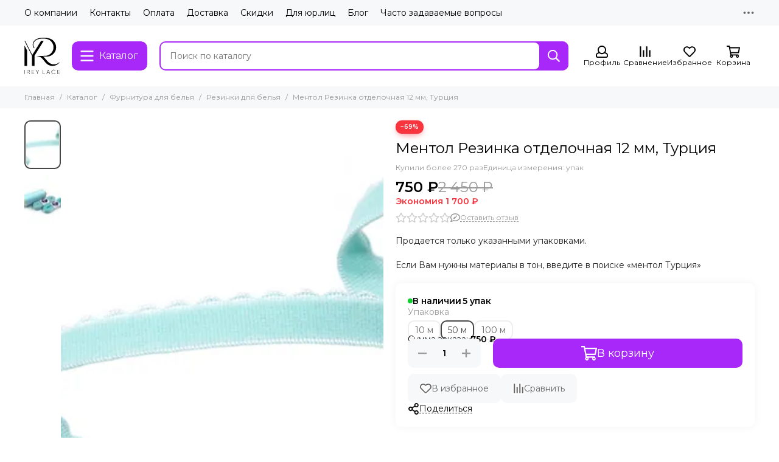

--- FILE ---
content_type: text/javascript
request_url: https://static.insales-cdn.com/assets/1/2188/6326412/1767735658/theme.product.js
body_size: 6619
content:
$(document).ready(() => {

	let productSingleImages = $('.product__gallery').data('fancybox-groups')
	let productSingleImagesScroll = false
	if ((productSingleImages.videos.count == 0 && productSingleImages.images.count > 7) || (productSingleImages.videos.count > 0 && productSingleImages.images.count > 5)) {
		productSingleImagesScroll = true
	}

	const thumbs = new Swiper('.js-product-gallery-thumbs', {
		direction: 'vertical',
		slidesPerView: 'auto',
		spaceBetween: 10,
		loop: false,
		touchEventsTarget: 'container',
		threshold: 5,
		centeredSlides: Settings.product_variant_images ? false : productSingleImagesScroll,
		centeredSlidesBounds: Settings.product_variant_images ? false : productSingleImagesScroll,
		navigation: {
			nextEl: '.js-product-gallery-thumbs-down',
			prevEl: '.js-product-gallery-thumbs-up'
		},
		on: {
			init: () => {
				updateThumbsHeight()
				$('.product__gallery .product-gallery__thumbs').addClass('is-active')
			}
		}
	})

	const main = new Swiper('.js-product-gallery-main', {
		slidesPerView: 1,
		spaceBetween: 0,
		touchEventsTarget: 'container',
		navigation: {
			nextEl: '.swiper-button-next',
			prevEl: '.swiper-button-prev'
		},
		thumbs: {
			swiper: thumbs
		},
		pagination: {
			el: '.js-swiper-pagination-product',
			clickable: true
		},
		on: {
			activeIndexChange: (event) => {
				thumbs.slideTo(event.activeIndex, 400, () => { })
			}
		}
	})

	let fbxGroups = $('.product__gallery').data('fancybox-groups')

	let fbxSelector = '[data-fancybox="product-gallery"]'
	let fbxSettings = {
		loop: true,
		infobar: false,
		touch: true,
		transitionEffect: 'slide',
		baseClass: 'fancybox-is-gallery',
		clickSlide: false,
		buttons: [
			'close'
		],
		thumbs: {
			autoStart: true,
			hideOnClose: false,
			axis: 'y'
		},
		beforeShow: () => {
			if ($('.product__gallery').length > 0) {
				let imagesIndex = fbxGroups['images'].index
				let videosIndex = fbxGroups['videos'].index
				if ($('.fancybox-thumbs-group').length == 0) {
					if (imagesIndex != -1) {
						$('.fancybox-thumbs ul [data-index="' + imagesIndex + '"]').before('<div class="fancybox-thumbs-group for-images">' + fbxGroups['images'].title + '<span>' + fbxGroups['images'].count + '</span></div>')
					}
					if (videosIndex != -1) {
						if ($('[data-alt-video-count]').length > 0) {
							let altVIdeoCount = $('.product__gallery').data('alt-video-count')
							$('.fancybox-thumbs ul [data-index="' + videosIndex + '"]').before('<div class="fancybox-thumbs-group for-videos">' + fbxGroups['videos'].title + '<span>' + altVIdeoCount + '</span></div>')
						} else {
							$('.fancybox-thumbs ul [data-index="' + videosIndex + '"]').before('<div class="fancybox-thumbs-group for-videos">' + fbxGroups['videos'].title + '<span>' + fbxGroups['videos'].count + '</span></div>')
						}
						$('.fancybox-thumbs-group.for-videos ~ li').html('<svg xmlns="http://www.w3.org/2000/svg" viewBox="0 0 512 512" class="svg-icon" data-icon="play-circle"><path fill="currentColor" d="m371.7 238-176-107a24 24 0 0 0-35.7 21v208a24 24 0 0 0 35.7 21l176-101a24 24 0 0 0 0-42zM504 256a248 248 0 1 0-496 0 248 248 0 0 0 496 0zm-448 0a200 200 0 1 1 399.9-.1A200 200 0 0 1 56 256z"></path></svg>')
					}
				}
			}
		},
		afterShow: () => {
			if ($('.fancybox-thumbs-active').length > 0) {
				$('.fancybox-thumbs-active').get(0).scrollIntoView({
					behavior: 'smooth'
				})
			}
		}
	}

	$(fbxSelector).fancybox(fbxSettings)

	const productForm = '.product__form'
	let galleryItemsOld = $('.product__gallery').data('product-images') || '', galleryItemsNew
	let currentVariant = 0, currentVariantOldPrice, currentData

	function updateProductPrices(currentVariant, currentVariantOldPrice, currentData) {
		let parent = $(productForm)
		if (parent.length > 0) {
			let salePrice, oldPrice = currentVariantOldPrice, variantQuantity
			let data = Cart.order.getItemByID(currentVariant)
			if (data) {
				salePrice = Number(data.sale_price)
				variantQuantity = Number(data.quantity) || 1
			} else if (currentData) {
				data = currentData
				salePrice = Number(data.action.price)
				variantQuantity = Number(data.action.quantity.current) || 1
			}
			if (data) {
				//цены и скидки
				$('[data-ds-product-price]', parent).html(Shop.money.format(salePrice))
				if (oldPrice && oldPrice > salePrice) {
					$('[data-ds-product-old-price]', parent).html(Shop.money.format(oldPrice))
					$('[data-ds-product-discount]', parent).html('&minus;' + Math.round(100 - salePrice * 100 / oldPrice) + '%')
					$('[data-ds-product-discount-money]', parent).html(Shop.money.format(oldPrice - salePrice))
				}
				//бонусные баллы
				let bonuses = $('[data-ds-product-bonuses]', parent)
				if (bonuses.length > 0) {
					let bonusesSettings = bonuses.data('ds-product-bonuses')
					let bonusesPercent = Number(bonusesSettings['bonus_percent']) / 100
					let bonusesTotal = Math.floor(salePrice * variantQuantity * bonusesPercent)
					bonuses.html('+' + bonusesTotal + ' ' + declOfNum(bonusesTotal, Messages.bonuses))
				}
			}
		}
	}

	function updateThumbsHeight() {
		let thumbsTotal = $('.product__gallery .product-gallery__thumbs .swiper-slide').length
		let thumbsCount = thumbsTotal
		if ($('.product__gallery .product-gallery__videos').length > 0) {
			if (thumbsTotal > 5) {
				thumbsCount = 5
			}
		} else {
			if (thumbsTotal > 7) {
				thumbsCount = 7
			}
		}
		let thumbHeight = $('.product__gallery .product-gallery__thumbs').find('.thumb:first').height()
		let thumbsHeight = Math.round((thumbHeight * thumbsCount) + (--thumbsCount * 10))
		$('.product__gallery .product-gallery__thumbs').css({
			'--gallery-thumbs-height': thumbsHeight + 'px'
		})
	}

	let productWh = $('[data-product-warehouses]')
	let productWhData = productWh.data('product-warehouses')
	let productFirstInit = true

	EventBus.subscribe('update_variant:insales:product', (data) => {
		if (!data.action.product.is('[data-main-form]')) {
			return
		}
		
		let parent = $(productForm)
		if (parent.length > 0) {
			//обновляем цены, скидки и бонусы
			currentVariant = data.id
			currentVariantOldPrice = data.old_price
			currentData = data
			updateProductPrices(currentVariant, currentVariantOldPrice, currentData)
			//остатки
			$('[data-ds-product-quantity]', parent).html(data.quantity || '')
			//галерея
			if (Settings.product_variant_images) {
				let galleryImages = []
				if (data.image_ids.length > 0) {
					galleryItemsNew = data.image_ids.join(',')
					data.image_ids.forEach((image_id) => {
						galleryImages.push(data.action.productJSON.images.find(e => e.id === image_id));
					})
				} else {
					galleryItemsNew = ''
					galleryImages = data.action.productJSON.images
				}
				//считаем количество фото и видео
				fbxGroups['images'].index = (galleryImages.length > 0) ? 0 : -1
				fbxGroups['images'].count = galleryImages.length
				fbxGroups['videos'].index = galleryImages.length
				fbxGroups['videos'].count = data.action.productJSON.video_links.length
				console.log(galleryItemsOld)
				console.log(galleryItemsNew)
				if (galleryItemsOld != galleryItemsNew && !productFirstInit) {
					//обновляем превью
					thumbs.removeAllSlides()
					galleryImages.forEach((image) => {
						thumbs.appendSlide('<div class="swiper-slide">' + galleryThumbs[image.id] + '</div>')
					})
					//обновляем основные слайды
					main.removeAllSlides()
					galleryImages.forEach((image) => {
						main.appendSlide('<div class="swiper-slide">' + galleryMain[image.id] + '</div>')
					})
					main.update()
					main.thumbs.update()
					//обновляем лейзилоад и фансибокс
					lazyLoad.update()
					$(fbxSelector).fancybox(fbxSettings)
				}
				//проверяем нужна ли прокрутка в превью и центрирование
				if ($('.js-product-gallery-thumbs').length > 0) {
					if ((data.action.productJSON.video_links.length == 0 && galleryImages.length > 7) || (data.action.productJSON.video_links.length > 0 && galleryImages.length > 5)) {
						thumbs.params.centeredSlides = true
						thumbs.params.centeredSlidesBounds = true
					} else {
						thumbs.params.centeredSlides = false
						thumbs.params.centeredSlidesBounds = false
					}
					thumbs.update()
					updateThumbsHeight()
				}
				galleryItemsOld = galleryItemsNew
			} else {
				if (data.image_id) {
					main.slideTo($('[data-image-id="' + data.image_id + '"]').data('slide-index'))
				}
			}
			//выводим описание опций
			$('[data-option-label]', parent).each((index, item) => {
				let id = $(item).data('option-label')
				$(item).append($('.js-option-description-' + id).html())
			})

			let $quantity = (data.action.quantity.current > 0) ? data.action.quantity.current : 1;
			data.action.product.find('.js-product-total').html(Shop.money.format(data.action.price * $quantity));
			//мультисклады если подключены
			if (productWh.length > 0) {
				productWh.hide()
				let wh_count = 0
				_.forEach(productWhData[data.id].warehouses, (value, key) => {
					if (value != 0) {
						wh_count++
						productWh.show()
					}
				})
				productWh.find('span').html(_.replace(declOfNum(wh_count, Messages.stores), '[count]', wh_count))
				productWh.data('product-warehouses-current', data.id)
			}
			productFirstInit = false
		}
	})

	function fixProductButtons() {
		let productButtons = $('.js-product-buttons-fixed')
		let productButtonsTop = productButtons.offset().top
		let productButtonsHeight = productButtons.innerHeight()
		if ($(window).width() <= 768 && $(window).scrollTop() >= productButtonsTop + productButtonsHeight) {
			productButtons.css('height', productButtonsHeight).addClass('is-fixed')
		} else {
			productButtons.removeClass('is-fixed')
		}
	}

	EventBus.subscribe('init_instance:insales:product', (data) => {
		if (!data.action.product.is('[data-main-form]')) {
			return
		}
		let parent = $(productForm)
		if (parent.length > 0) {
			$('.js-product-loader', parent).addClass('is-loaded')
			$('.js-product-actions', parent).removeClass('is-hidden')
		}
		$(window).on('scroll resize', fixProductButtons)
		fixProductButtons()
	})

	// for bundle
	EventBus.subscribe('change_quantity:insales:product', function(data){
		var $product = data.action.product;
		if(data.action.quantity.current > 0) {
			$product.find('[data-item-add]').prop('disabled', false);
		}else{
			$product.find('[data-item-add]').prop('disabled', true);
		}
	});

	if($('.alt_bundle').length){
		$(document).on('click', '.js-variants_add', function() {
			// $(this).find('svg').removeClass('fa-shopping-cart').addClass('fa-spinner-third fa-spin');
			$(this).find('svg').replaceWith('<svg xmlns="http://www.w3.org/2000/svg" viewBox="0 0 512 512" class="svg-icon" data-icon="spinner"><path fill="currentColor" d="m460.1 373.8-20.8-12a12 12 0 0 1-4.7-15.8 200.4 200.4 0 0 0-5.4-190 200.4 200.4 0 0 0-161.8-99.7 12 12 0 0 1-11.4-12v-24a12 12 0 0 1 12.7-12A248.5 248.5 0 0 1 470.8 132c42 72.7 44 162.3 6 236.8a12 12 0 0 1-16.7 5z"/></svg>');
			const variants = {};
			let totalVariants = 0;
			$('.alt_bundle-item form').each(function() {
				const id = +$(this).data('variant-id');
				const quantity = +$(this).find('[name="quantity"]').val();
				if(quantity > 0){
					totalVariants++;
					variants[id] = quantity;
				}
			});
			if(totalVariants == 0){
				// showMessage('alert', 'Внимание!', 'Укажите необходимое количество каждого товара для добавления в корзину.');
				msg.show(templateLodashRender({}, 'popup-product-empty'))
				// $(this).find('svg').removeClass('fa-spinner-third fa-spin').addClass('fa-shopping-cart');
				$(this).find('svg').replaceWith('<svg xmlns="http://www.w3.org/2000/svg" viewBox="0 0 576 512" class="svg-icon" data-icon="cart"><path fill="currentColor" d="M552 64H144.3l-8.7-44.6A24 24 0 0 0 112 0H12A12 12 0 0 0 0 12v24a12 12 0 0 0 12 12h80.2l69.6 355.7A64 64 0 1 0 272 448a63.7 63.7 0 0 0-8.6-32h145.2a63.7 63.7 0 0 0-8.6 32 64 64 0 1 0 108.3-46.1l1-4.8A24 24 0 0 0 486 368H203.8l-9.4-48h312.4a24 24 0 0 0 23.4-18.9l45.2-208A24 24 0 0 0 552 64zM208 472a24 24 0 1 1 0-48 24 24 0 0 1 0 48zm256 0a24 24 0 1 1 0-48 24 24 0 0 1 0 48zm23.4-200H185l-31.3-160h368.5l-34.8 160z"/></svg>');
			}else{
				Cart.add({
					items: variants
				});
				// $(this).prop('disabled', true).find('svg').replaceWith('<svg xmlns="http://www.w3.org/2000/svg" viewBox="0 0 576 512" class="svg-icon" data-icon="cart"><path fill="currentColor" d="M552 64H144.3l-8.7-44.6A24 24 0 0 0 112 0H12A12 12 0 0 0 0 12v24a12 12 0 0 0 12 12h80.2l69.6 355.7A64 64 0 1 0 272 448a63.7 63.7 0 0 0-8.6-32h145.2a63.7 63.7 0 0 0-8.6 32 64 64 0 1 0 108.3-46.1l1-4.8A24 24 0 0 0 486 368H203.8l-9.4-48h312.4a24 24 0 0 0 23.4-18.9l45.2-208A24 24 0 0 0 552 64zM208 472a24 24 0 1 1 0-48 24 24 0 0 1 0 48zm256 0a24 24 0 1 1 0-48 24 24 0 0 1 0 48zm23.4-200H185l-31.3-160h368.5l-34.8 160z"/></svg>')
			}
		});
		
		setInterval(() => {	
			let totalPieces = 0;
			let totalSum = 0;
			$('.alt_bundle-item').each(function() {
				const quantity = +$(this).find('[name="quantity"]').val();
				const price = +$(this).find('[data-price]').attr('data-price');
				totalPieces += quantity;
				totalSum += (quantity * price);
			});
			$('.js-variants_total-pieces').text(totalPieces);
			$('.js-variants_total-sum').text(Shop.money.format(totalSum));
			// if(Site.account.bonus_system){
			// 	var $bonuses = Math.floor(totalSum * (Site.account.bonus_system.bonus_percent / 100));
			// 	$('.js-product-bonuses').html($bonuses+' '+declOfNum($bonuses, ['бонус', 'бонуса', 'бонусов']));
			// }
		}, 300);
	}

	$('.js-check-input').change(function() {
		let checkInput = $(this).val();
		let newCheckInput = checkInput.replace(",", ".");
		let numbInput = parseFloat(newCheckInput);

		let minCheckInput = $(this).data("min-add-input");
		let numbCheckInput = Number(minCheckInput);

		if (numbInput < numbCheckInput) {
			$(this).val(numbCheckInput);
		}

	})

	$(document).on('click', '.js-quantity-plus', function(e){
		let parent = $(this).closest('.product-quantity');
		let formId = $(this).closest('form').data('product-id');
		let mainInput = $('.js-check-input', parent);
		let valMin = mainInput.data("min-add-input");
		let valInput = parseFloat(mainInput.val());

		if (valInput < valMin ) {
			mainInput.val(valMin);
		}
		Products.getInstance($(`[data-product-id='${formId}']`)).then(productInstance => {
			productInstance.quantity._setQuantity()
		});
	})

	$(document).on('click', '.js-quantity-minus', function(e){
		let parent = $(this).closest('.product-quantity');
		let formId = $(this).closest('form').data('product-id');
		let mainInput = $('.js-check-input', parent);
		let valMin = mainInput.data("min-add-input");
		let valInput = parseFloat(mainInput.val());

		if (valInput < valMin ) {
			mainInput.val(0);
		}
		Products.getInstance($(`[data-product-id='${formId}']`)).then(productInstance => {
			productInstance.quantity._setQuantity()
		});
	})

	$(document).on('click', '[data-item-add]', function(e){
		$(this).find('svg').replaceWith('<svg xmlns="http://www.w3.org/2000/svg" viewBox="0 0 512 512" class="svg-icon" data-icon="spinner"><path fill="currentColor" d="m460.1 373.8-20.8-12a12 12 0 0 1-4.7-15.8 200.4 200.4 0 0 0-5.4-190 200.4 200.4 0 0 0-161.8-99.7 12 12 0 0 1-11.4-12v-24a12 12 0 0 1 12.7-12A248.5 248.5 0 0 1 470.8 132c42 72.7 44 162.3 6 236.8a12 12 0 0 1-16.7 5z"/></svg>');
	});
	EventBus.subscribe('add_items:insales:cart:light', function(){
		$('[data-item-add]').find('svg').replaceWith('<svg xmlns="http://www.w3.org/2000/svg" viewBox="0 0 576 512" class="svg-icon" data-icon="cart"><path fill="currentColor" d="M552 64H144.3l-8.7-44.6A24 24 0 0 0 112 0H12A12 12 0 0 0 0 12v24a12 12 0 0 0 12 12h80.2l69.6 355.7A64 64 0 1 0 272 448a63.7 63.7 0 0 0-8.6-32h145.2a63.7 63.7 0 0 0-8.6 32 64 64 0 1 0 108.3-46.1l1-4.8A24 24 0 0 0 486 368H203.8l-9.4-48h312.4a24 24 0 0 0 23.4-18.9l45.2-208A24 24 0 0 0 552 64zM208 472a24 24 0 1 1 0-48 24 24 0 0 1 0 48zm256 0a24 24 0 1 1 0-48 24 24 0 0 1 0 48zm23.4-200H185l-31.3-160h368.5l-34.8 160z"/></svg>');
		$('.js-variants_add').find('svg').replaceWith('<svg xmlns="http://www.w3.org/2000/svg" viewBox="0 0 576 512" class="svg-icon" data-icon="cart"><path fill="currentColor" d="M552 64H144.3l-8.7-44.6A24 24 0 0 0 112 0H12A12 12 0 0 0 0 12v24a12 12 0 0 0 12 12h80.2l69.6 355.7A64 64 0 1 0 272 448a63.7 63.7 0 0 0-8.6-32h145.2a63.7 63.7 0 0 0-8.6 32 64 64 0 1 0 108.3-46.1l1-4.8A24 24 0 0 0 486 368H203.8l-9.4-48h312.4a24 24 0 0 0 23.4-18.9l45.2-208A24 24 0 0 0 552 64zM208 472a24 24 0 1 1 0-48 24 24 0 0 1 0 48zm256 0a24 24 0 1 1 0-48 24 24 0 0 1 0 48zm23.4-200H185l-31.3-160h368.5l-34.8 160z"/></svg>');
		});
	// ***

	EventBus.subscribe('update_items:insales:cart', () => {
		let parent = $(productForm)
		if (parent.length > 0) {
			updateProductPrices(currentVariant, currentVariantOldPrice, currentData)
		}
	})

	$(document).on('click', '.js-product-gallery-video', function (e) {
		e.preventDefault()
		let index = $(this).data('index')
		$('[data-product-gallery-video-index="' + index + '"]').trigger('click')
	})

	$('.js-product-bundle-related-toggle').on('click', function (e) {
		$(this).toggleClass('is-open')
		$(this).next().slideToggle(200)
	})

	// фикс высоты виджета с рассчетом доставки
	if (Site.template == 'product' && $('.delivery-widget').length > 0) {
		$(document).on('click', '[data-add-cart-counter-btn], [data-add-cart-counter-minus], [data-add-cart-counter-plus], .insales_widget-open_modal', () => {
			$('#insales_widget-delivery_info').css('min-height', $('#insales_widget-delivery_info').height())
		})
	}

	// после выбора города в виджете, меняем его в чекауте
	$(document).on('click', '.insales-autocomplete-address-result', () => {
		$('.insales_widget-modal_close').trigger('click')
		setTimeout(() => {
			let kladr = localStorage.getItem('InsalesAutocompleteAddress')
			let kladr_parse = JSON.parse(kladr)
			$.ajax({
				type: 'PUT',
				url: '/delivery/for_order.json?v2=true',
				data: 'shipping_address[kladr_json]=' + kladr + '&shipping_address[full_locality_name]=' + kladr_parse.result,
				dataType: 'json'
			})
		}, 200);
	})

})
;
$(document).ready(() => {

  $(document).on('click', '[data-tabs-item]', function (e) {
    e.preventDefault()
    let tab = $(this)
    if (!tab.hasClass('is-active')) {
      let parent = tab.closest('.tabs')
      parent.find('[data-tabs-item]').removeClass('is-active')
      parent.find('[data-tabs-content]').removeClass('is-active')
      parent.find('[data-tabs-content="' + tab.data('tabs-item') + '"]').addClass('is-active')
      tab.addClass("is-active")
    }
  })

})
;
$(document).ready(() => {

	$(document).on('blur', '.js-review-content-input', () => {
		$('#review-content').val($('#review-content-comment').val().trim() + '*****' + $('#review-content-plus').val().trim() + '*****' + $('#review-content-minus').val().trim())
		if ($('#review-content').val() == '**********') {
			$('#review-content').val('')
		}
	})

	$(document).on('submit', '.js-comments-form', function (e) {
		e.preventDefault()
		let form = $(this)
		let formAction = $(this).attr('action')
		let formAlert = form.data('alert') || false
		let formCaptcha = form.find('[name="g-recaptcha-response"]') || false
		let formSend = true
		let formModerated = $(this).data('moderated')
		form.find('.js-feedback-alert').remove()
		if (formCaptcha.length && formCaptcha.val() == '') {
			form.prepend('<div class="form__item js-feedback-alert">' + templateLodashRender({}, 'alert-captcha') + '</div>')
			formSend = false
		}
		if (formSend) {
			let formData = new FormData(form[0])
			let formImage = form.find('[name="review[image_attributes][image]"]') || false
			if (formImage.length && formImage.val() != '') {
				formData.append("image_attributes][image", form.find('[name="review[image_attributes][image]"]')[0].files[0])
			}
			$.ajax({
				url: formAction,
				data: formData,
				type: 'post',
				contentType: false,
				cache: false,
				processData: false,
				dataType: 'json'
			}).fail((e) => {
				$.fancybox.close()
				msg.show(templateLodashRender({}, 'popup-error'))
			}).done((e) => {
				$.fancybox.close()
				if (e.status == 'ok' || e.comment) {
					msg.show(templateLodashRender({
						text: formAlert
					}, 'popup-success'))
					if (!formModerated) {
						setTimeout(() => {
							window.location.assign(window.location.origin + window.location.pathname + window.location.search + '#comments')
							window.location.reload()
						}, 1000)
					}
				} else {
					msg.show(templateLodashRender({}, 'popup-error'))
				}
			})
		}

	})

	$(document).on('click', '.js-product-comments', (e) => {
		e.preventDefault()
		$('[data-tabs-item="reviews"]').trigger('click')
		let scrollMargin = $('.js-header-main-sticky').outerHeight() + 20
		if ($('[data-tabs-content="reviews"]').length > 0) {
			$('[data-tabs-item="reviews"]').trigger('click')
			scrollToElement($('[data-tabs-content="reviews"]'), scrollMargin)
		} else {
			scrollToElement($('.reviews').closest('.section'), scrollMargin)
		}
	})

	if (location.hash == '#review_form' || location.hash == '#comment_form' || location.hash == '#comments') {
		let scrollMargin = $('.js-header-main-sticky').outerHeight() + 20
		if ($('[data-tabs-content="reviews"]').length > 0) {
			$('[data-tabs-item="reviews"]').trigger('click')
			scrollToElement($('[data-tabs-content="reviews"]'), scrollMargin)
		} else {
			scrollToElement($('.reviews').closest('.section'), scrollMargin)
		}
	}

	$(document).on('click', '.js-reviews-show-all', (e) => {
		e.preventDefault()
		$('.reviews-item.is-hidden').removeClass('is-hidden')
		$('.reviews-item__show-all').remove()
	})

})
;
$(document).ready(() => {
  
  let fbxSettings = {
    loop: true,
    infobar: false,
    touch: true,
    transitionEffect: 'slide',
    baseClass: 'fancybox-is-gallery',
    clickSlide: false,
    buttons: [
      'close'
    ]
  }
  
  $('[data-fancybox="reviews"]').fancybox(fbxSettings)
  
})
;
$(document).ready(() => {

  $(document).on('click', '.js-share-copy', () => {
    let copyText = $('.js-share-url')
    navigator.clipboard.writeText(copyText.val().trim()).then(() => {
      $('.js-share-copy').hide()
      $('.js-share-success').show()
    }, () => {
      //что-то пошло не так
    })
  })

})
;





